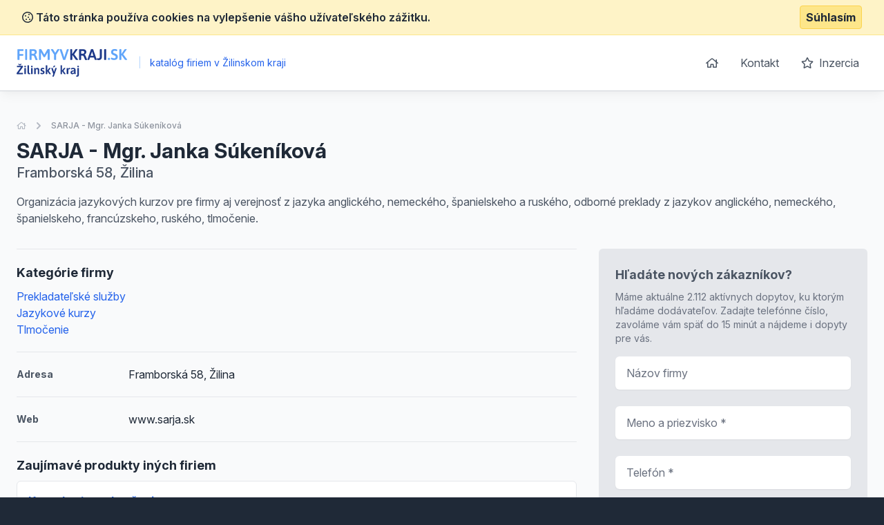

--- FILE ---
content_type: text/html; charset=UTF-8
request_url: https://zil.firmyvkraji.sk/detail/1353787-sarja-mgr-janka-sukenikova
body_size: 5357
content:
<!doctype html>
<html lang="sk">
<head>
    <meta charset="UTF-8">
    <meta name="viewport"
          content="width=device-width, user-scalable=no, initial-scale=1.0, maximum-scale=0.85, minimum-scale=0.85">
    <meta http-equiv="X-UA-Compatible" content="ie=edge">

    <link href="/css/app.css?id=8900ecb92d058e36eb14" rel="stylesheet">
    <link href="/css/icons.css?id=3f08f7c7f48793ad7a67" rel="stylesheet">
    <link rel="stylesheet" href="https://rsms.me/inter/inter.css">

    <meta name="robots" content="index,follow" />

        <!-- Google Analytics -->
    <script async src="https://www.googletagmanager.com/gtag/js?id=UA-25308395-2"></script>
    <script>
        window.dataLayer = window.dataLayer || [];

        function gtag() {
            dataLayer.push(arguments);
        }

        gtag('js', new Date());

        gtag('config', 'UA-25308395-2');
    </script>

    <!-- End Google Analytics -->

    <meta name="site_name" content="Zil.FirmyVKraji.sk" /><meta property="og:site_name" content="Zil.FirmyVKraji.sk" />
    <meta name="url" content="https://zil.firmyvkraji.sk/detail/1353787-sarja-mgr-janka-sukenikova" /><meta property="og:url" content="https://zil.firmyvkraji.sk/detail/1353787-sarja-mgr-janka-sukenikova" />
    <meta name="locale" content="sk" /><meta property="og:locale" content="sk" />

    <title>SARJA - Mgr. Janka Súkeníková, Žilina &bull; Zil.FirmyVKraji.sk</title><meta name="title" content="SARJA - Mgr. Janka Súkeníková, Žilina &bull; Zil.FirmyVKraji.sk" /><meta property="og:title" content="SARJA - Mgr. Janka Súkeníková, Žilina &bull; Zil.FirmyVKraji.sk" /><meta name="twitter:title" content="SARJA - Mgr. Janka Súkeníková, Žilina &bull; Zil.FirmyVKraji.sk" />
    <meta name="description" content="Organizácia jazykových kurzov pre firmy aj verejnosť z jazyka anglického, nemeckého, španielskeho a ruského, odborné preklady z jazykov anglického, nemeckého, španielskeho, francúzskeho, ruského,..." /><meta property="og:description" content="Organizácia jazykových kurzov pre firmy aj verejnosť z jazyka anglického, nemeckého, španielskeho a ruského, odborné preklady z jazykov anglického, nemeckého, španielskeho, francúzskeho, ruského,..." /><meta name="twitter:description" content="Organizácia jazykových kurzov pre firmy aj verejnosť z jazyka anglického, nemeckého, španielskeho a ruského, odborné preklady z jazykov anglického, nemeckého, španielskeho, francúzskeho, ruského,..." />
</head>
<body class="antialiased text-gray-800 bg-gray-800">
<div class="js-cookie-consent cookie-consent bg-yellow-100 border-b border-yellow-200 p-2">
    <div class="container flex mx-auto justify-between items-center">
        <span class="cookie-consent__message font-semibold">
            <i class="far fa-cookie"></i>
            Táto stránka používa cookies na vylepšenie vášho užívateľského zážitku.
        </span>

        <button class="js-cookie-consent-agree cookie-consent__agree font-bold bg-yellow-200 border border-yellow-300 rounded px-2 py-1 hover:bg-black hover:border-gray-600 hover:text-yellow-50">
            Súhlasím
        </button>
    </div>
</div>

    <script>

        window.laravelCookieConsent = (function () {

            const COOKIE_VALUE = 1;
            const COOKIE_DOMAIN = 'zil.firmyvkraji.sk';

            function consentWithCookies() {
                setCookie('laravel_cookie_consent', COOKIE_VALUE, 7300);
                hideCookieDialog();
            }

            function cookieExists(name) {
                return (document.cookie.split('; ').indexOf(name + '=' + COOKIE_VALUE) !== -1);
            }

            function hideCookieDialog() {
                const dialogs = document.getElementsByClassName('js-cookie-consent');

                for (let i = 0; i < dialogs.length; ++i) {
                    dialogs[i].style.display = 'none';
                }
            }

            function setCookie(name, value, expirationInDays) {
                const date = new Date();
                date.setTime(date.getTime() + (expirationInDays * 24 * 60 * 60 * 1000));
                document.cookie = name + '=' + value
                    + ';expires=' + date.toUTCString()
                    + ';domain=' + COOKIE_DOMAIN
                    + ';path=/'
                    + ';samesite=lax';
            }

            if (cookieExists('laravel_cookie_consent')) {
                hideCookieDialog();
            }

            const buttons = document.getElementsByClassName('js-cookie-consent-agree');

            for (let i = 0; i < buttons.length; ++i) {
                buttons[i].addEventListener('click', consentWithCookies);
            }

            return {
                consentWithCookies: consentWithCookies,
                hideCookieDialog: hideCookieDialog
            };
        })();
    </script>

<div id="app">
    <div class="bg-gray-50">
                <header class="border-b border-gray-300 bg-white shadow-lg-l">
    <div class="container mx-auto">
        <div class="flex md:py-4 py-8 md:justify-between justify-center">
            <div class="flex items-center">
                <a href="/">
                    <img class="h-10" src="https://zil.firmyvkraji.sk/images/logo_zil_firmyvkraji_sk.svg" alt="Zil.FirmyVKraji.sk">
                </a>
                <div class="ml-2 text-blue-600 text-sm">
                    <span class="inline-block mx-2 text-blue-200">|</span>
                    katalóg firiem v Žilinskom kraji
                </div>
            </div>
            <ul class="space-x-1 text-base hidden md:block">
                <li class="inline-block"><a
                            class="transition duration-100 ease-in-out inline-block p-3 rounded-md hover:bg-blue-600 hover:text-white trans text-gray-600 flex items-center"
                            href="https://zil.firmyvkraji.sk"><i class="far fa-home"></i></a></li>
                <li class="inline-block"><a
                            class="transition duration-100 ease-in-out inline-block p-3 rounded-md hover:bg-blue-600 hover:text-white trans text-gray-600"
                            href="https://zil.firmyvkraji.sk/kontakt">Kontakt</a></li>
                <li class="inline-block"><a
                            class="transition duration-100 ease-in-out inline-block p-3 rounded-md hover:bg-blue-600 hover:text-white trans text-gray-600"
                            href="https://zil.firmyvkraji.sk/inzercia"><i class="far fa-star mr-1"></i> Inzercia</a>
                </li>
            </ul>
        </div>
    </div>
</header>

            <section class="mt-10 pb-10">
        <div class="container mx-auto">
            <nav class="flex opacity-75 hidden md:block  mb-2 whitespace-no-wrap" aria-label="Breadcrumb">
                <ol class="flex items-center space-x-2">
                    <li>
                        <div class="flex items-center">
                            <a href="https://zil.firmyvkraji.sk" class="text-gray-400 text-xs hover:text-gray-500">
                                <i class="far fa-home"></i>
                                <span class="sr-only">Úvodná stránka</span>
                            </a>
                        </div>
                    </li>
                    <li>
                        <div class="flex items-center">
                            <!-- Heroicon name: chevron-right -->
                            <svg class="flex-shrink-0 h-5 w-5 text-gray-400" xmlns="http://www.w3.org/2000/svg" viewBox="0 0 20 20" fill="currentColor" aria-hidden="true">
                                <path fill-rule="evenodd" d="M7.293 14.707a1 1 0 010-1.414L10.586 10 7.293 6.707a1 1 0 011.414-1.414l4 4a1 1 0 010 1.414l-4 4a1 1 0 01-1.414 0z" clip-rule="evenodd"/>
                            </svg>
                            <a href="https://zil.firmyvkraji.sk/detail/1353787-sarja-mgr-janka-sukenikova" class="ml-2 text-xs font-medium text-gray-500 hover:text-gray-700">SARJA - Mgr. Janka Súkeníková</a>
                        </div>
                    </li>
                </ol>
            </nav>
            <div class="flex md:justify-between md:items-center flex-col md:flex-row pt-4 md:pt-0">
                <div class="flex-1 mt-2 md:mt-0">
                    <h1 class="font-bold text-3xl">
                        SARJA - Mgr. Janka Súkeníková
                    </h1>

                                            <p class="text-xl text-gray-600 font-medium">
                            Framborská 58, Žilina 
                        </p>
                                    </div>

                            </div>


            <p class="text-gray-600 leading-normal mt-4 pb-4">Organizácia jazykových kurzov pre firmy aj verejnosť z jazyka anglického, nemeckého, španielskeho a ruského, odborné preklady z jazykov anglického, nemeckého, španielskeho, francúzskeho, ruského, tlmočenie.</p>

            <div class="flex -mx-4 mt-4 flex-wrap-reverse lg:flex-wrap">
                <div class="lg:w-2/3 w-full px-4 space-y-5">

                                            <div class="border-t-0 border-gray-150 pt-5 lg:border-t">
                            <h2 class="font-bold mb-2 text-lg">Kategórie firmy</h2>
                            <ul>
                                                                    <li>
                                        <a href="https://zil.firmyvkraji.sk/prekladatelske-sluzby" class="text-blue-600 hover:underline">Prekladateľské služby</a>
                                    </li>
                                                                    <li>
                                        <a href="https://zil.firmyvkraji.sk/jazykove-kurzy" class="text-blue-600 hover:underline">Jazykové kurzy</a>
                                    </li>
                                                                    <li>
                                        <a href="https://zil.firmyvkraji.sk/tlmocenie" class="text-blue-600 hover:underline">Tlmočenie</a>
                                    </li>
                                                            </ul>
                        </div>
                    
                                            <div class="border-t border-gray-150 pt-5 flex items-center">
                            <span class="w-1/5 text-gray-600 font-bold text-sm">
                                Adresa
                            </span>
                            <span>Framborská 58, Žilina </span>
                        </div>
                    
                                            <div class="border-t border-gray-150 pt-5 flex items-center">
                            <span class="w-1/5 text-gray-600 font-bold text-sm">
                                Web
                            </span>
                            <span>www.sarja.sk</span>
                        </div>
                    
                    

                                            <div class="border-t border-gray-150 pt-5">
                            <h2 class="font-bold mb-2 text-lg">Zaujímavé produkty iných firiem</h2>

                            <div class="space-y-3">
                                                                    <div class="bg-white rounded-md border justify-between border-gray-150 flex">
    <div class="p-4">
        <h3 class="text-blue-600 hover:underline font-bold mb-2">
            <a href="https://zil.firmyvkraji.sk/detail-nabidky/234223-konzekutivne-tlmocenie">Konzekutívne tlmočenie</a>
        </h3>


        
        <ul class="text-sm mt-2 text-gray-500">
                        <li>
                <strong>Lokalita:</strong> Bratislava
            </li>

                                            </ul>
    </div>
    </div>                                                                    <div class="bg-white rounded-md border justify-between border-gray-150 flex">
    <div class="p-4">
        <h3 class="text-blue-600 hover:underline font-bold mb-2">
            <a href="https://zil.firmyvkraji.sk/detail-nabidky/234235-sady-dopravnych-stavebnic-policajna-stanica-dom">Sady dopravných stavebníc - Policajná stanica + dom</a>
        </h3>


        
        <ul class="text-sm mt-2 text-gray-500">
                        <li>
                <strong>Lokalita:</strong> Bratislava
            </li>

                                            </ul>
    </div>
    </div>                                                                    <div class="bg-white rounded-md border justify-between border-gray-150 flex">
    <div class="p-4">
        <h3 class="text-blue-600 hover:underline font-bold mb-2">
            <a href="https://zil.firmyvkraji.sk/detail-nabidky/234229-kompletna-vyroba-manualov-publikacii">Kompletná výroba manuálov, publikácií</a>
        </h3>


        
        <ul class="text-sm mt-2 text-gray-500">
                        <li>
                <strong>Lokalita:</strong> Bratislava
            </li>

                                            </ul>
    </div>
    </div>                                                                    <div class="bg-white rounded-md border justify-between border-gray-150 flex">
    <div class="p-4">
        <h3 class="text-blue-600 hover:underline font-bold mb-2">
            <a href="https://zil.firmyvkraji.sk/detail-nabidky/245615-chuchotage">Chuchotage</a>
        </h3>


        
        <ul class="text-sm mt-2 text-gray-500">
                        <li>
                <strong>Lokalita:</strong> Bratislava 2
            </li>

                                            </ul>
    </div>
    </div>                                                                    <div class="bg-white rounded-md border justify-between border-gray-150 flex">
    <div class="p-4">
        <h3 class="text-blue-600 hover:underline font-bold mb-2">
            <a href="https://zil.firmyvkraji.sk/detail-nabidky/254139-uprava-vody">Úprava vody</a>
        </h3>


        
        <ul class="text-sm mt-2 text-gray-500">
                        <li>
                <strong>Lokalita:</strong> Prievidza
            </li>

                                            </ul>
    </div>
    </div>                                                                    <div class="bg-white rounded-md border justify-between border-gray-150 flex">
    <div class="p-4">
        <h3 class="text-blue-600 hover:underline font-bold mb-2">
            <a href="https://zil.firmyvkraji.sk/detail-nabidky/234273-cd-chytry-janko-a-carovny-bicykel">CD Chytrý Janko a čarovný bicykel </a>
        </h3>


        
        <ul class="text-sm mt-2 text-gray-500">
                        <li>
                <strong>Lokalita:</strong> Bratislava
            </li>

                                            </ul>
    </div>
    </div>                                                                    <div class="bg-white rounded-md border justify-between border-gray-150 flex">
    <div class="p-4">
        <h3 class="text-blue-600 hover:underline font-bold mb-2">
            <a href="https://zil.firmyvkraji.sk/detail-nabidky/390599-vystupy-zdigitalizovanych-dokumentov">Výstupy zdigitalizovaných dokumentov</a>
        </h3>


        
        <ul class="text-sm mt-2 text-gray-500">
                        <li>
                <strong>Lokalita:</strong> Nitra
            </li>

                                            </ul>
    </div>
    </div>                                                                    <div class="bg-white rounded-md border justify-between border-gray-150 flex">
    <div class="p-4">
        <h3 class="text-blue-600 hover:underline font-bold mb-2">
            <a href="https://zil.firmyvkraji.sk/detail-nabidky/390771-knizne-skenery-4digitalbooks-scan2page">Knižné skenery - 4DigitalBooks scan2page </a>
        </h3>


        
        <ul class="text-sm mt-2 text-gray-500">
                        <li>
                <strong>Lokalita:</strong> Nitra
            </li>

                                            </ul>
    </div>
    </div>                                                                    <div class="bg-white rounded-md border justify-between border-gray-150 flex">
    <div class="p-4">
        <h3 class="text-blue-600 hover:underline font-bold mb-2">
            <a href="https://zil.firmyvkraji.sk/detail-nabidky/390707-dokumentovy-skener-canon-dr-2010c">Dokumentový skener Canon DR-2010C</a>
        </h3>


        
        <ul class="text-sm mt-2 text-gray-500">
                        <li>
                <strong>Lokalita:</strong> Nitra
            </li>

                                            </ul>
    </div>
    </div>                                                                    <div class="bg-white rounded-md border justify-between border-gray-150 flex">
    <div class="p-4">
        <h3 class="text-blue-600 hover:underline font-bold mb-2">
            <a href="https://zil.firmyvkraji.sk/detail-nabidky/112876-odborna-sposobilost-technikov-poziarnej-ochrany">Odborná spôsobilosť technikov požiarnej ochrany</a>
        </h3>


        
        <ul class="text-sm mt-2 text-gray-500">
                        <li>
                <strong>Lokalita:</strong> 6 Trnava
            </li>

                                            </ul>
    </div>
    </div>                                                            </div>
                        </div>
                    
                    
                </div>

                <div class="lg:w-1/3 mb-4 w-full px-4">
                    <div class="sticky" style="top: 1rem;">
                        <div class="bg-white p-6 rounded-md bg-gray-200">
                            <div class="max-w-lg mx-auto lg:max-w-none">
                                <h2 class="font-bold mb-2 text-lg text-gray-600">Hľadáte nových zákazníkov?</h2>
                                <p class="text-sm text-gray-500 mb-4">Máme aktuálne 2.112 aktívnych dopytov, ku ktorým hľadáme dodávateľov. Zadajte telefónne číslo, zavoláme vám späť do 15 minút a nájdeme i dopyty pre vás.</p>
                                <form action="https://zil.firmyvkraji.sk/lead-form" method="POST" class="grid grid-cols-1 gap-y-6">
                                    <input type="hidden" name="_token" value="h7me56GbQ8uOVoRsEU2kriml6ns1afv7CwOp1qeD">
                                    <input type="hidden" name="form"
                                           value="App\Http\LeadForms\DetailLeadForm">

                                    <div>
    <label for="firm_title" class="sr-only">
        Názov firmy

            </label>
    <input type="text"
                      name="firm_title"
           id="firm_title"
                      class="block w-full shadow-sm py-3 px-4 placeholder-gray-500 focus:ring-blue-500 rounded-md focus:border-blue-500 border-gray-300 cursor-text "
           value=""
           placeholder="Názov firmy">

    </div>                                    <div>
    <label for="contact_person" class="sr-only">
        Meno a priezvisko

                    <span class="ml-1 text-red-600 inline-block text-sm">*</span>
            </label>
    <input type="text"
                      name="contact_person"
           id="contact_person"
                      class="block w-full shadow-sm py-3 px-4 placeholder-gray-500 focus:ring-blue-500 rounded-md focus:border-blue-500 border-gray-300 cursor-text "
           value=""
           placeholder="Meno a priezvisko *">

    </div>                                    <div>
    <label for="phone_number" class="sr-only">
        Telefón

                    <span class="ml-1 text-red-600 inline-block text-sm">*</span>
            </label>
    <input type="text"
                      name="phone_number"
           id="phone_number"
                      class="block w-full shadow-sm py-3 px-4 placeholder-gray-500 focus:ring-blue-500 rounded-md focus:border-blue-500 border-gray-300 cursor-text "
           value=""
           placeholder="Telefón *">

    </div>                                    <div class="text-right">
                                        <button
                                                v-captcha-button
                                                type="submit"
                                                class="inline-flex justify-center py-3 px-6 border border-transparent shadow-sm text-base font-medium rounded-md text-white bg-blue-600 hover:bg-blue-700 focus:outline-none focus:ring-2 focus:ring-offset-2 focus:ring-blue-500">
                                            Získať nové zákazky                                        </button>
                                    </div>
                                </form>
                            </div>
                        </div>
                    </div>
                </div>
            </div>
        </div>
    </section>
    </div>
    <footer class="bg-gray-800" aria-labelledby="footerHeading">
    <h2 id="footerHeading" class="sr-only">Footer</h2>
    <div class="max-w-7xl mx-auto lg:py-12 md:py-6 py-2 px-4 sm:px-6 lg:px-8">
        <div class="xl:grid xl:grid-cols-3 xl:gap-8">
            <div class="mt-12 md:mt-0">
                <h3 class="text-sm font-semibold text-gray-400 tracking-wider uppercase">
                    Odkazy
                </h3>
                <ul class="mt-4 space-y-4">
                    <li>
                        <a href="https://zil.firmyvkraji.sk" class="text-base text-gray-300 hover:text-white">
                            Úvodná stránka
                        </a>
                    </li>

                    <li>
                        <a href="https://zil.firmyvkraji.sk/obchodne-podmienky" class="text-base text-gray-300 hover:text-white">
                            Obchodné podmienky
                        </a>
                    </li>

                    <li>
                        <a href="https://zil.firmyvkraji.sk/inzercia" class="text-base text-gray-300 hover:text-white">
                            Inzercia
                        </a>
                    </li>

                    <li>
                        <a href="https://zil.firmyvkraji.sk/kontakt" class="text-base text-gray-300 hover:text-white">
                            Kontakty
                        </a>
                    </li>

                                            <li>
                            <a href="https://zil.firmyvkraji.sk/a" class="text-base text-gray-300 hover:text-white">
                                Register kategórii
                            </a>
                        </li>

                        <li>
                            <a href="https://zil.firmyvkraji.sk/a/produkty" class="text-base text-gray-300 hover:text-white">
                                Register produktov
                            </a>
                        </li>
                                    </ul>
            </div>

            <div class="mt-12 md:mt-0">
                <h3 class="text-sm font-semibold text-gray-400 tracking-wider uppercase">
                    Kontakt
                </h3>

                <p class="mt-4 text-gray-300">
                    <strong>B2M.CZ s.r.o.</strong> <br>
                    Šafránkova 1243/3<br>
                    155 00 Praha 5<br><br>
                    IČO: 27455971<br>
                    DIČ: CZ27455971<br><br>
                    +421 322 633 101, info@b2m.cz
                </p>

            </div>
            <div class="mt-8 xl:mt-0">
                <h3 class="text-sm font-semibold text-gray-400 tracking-wider uppercase">
                    Chcete sa pridať do nášho katalógu?
                </h3>
                <p class="mt-4 text-base text-gray-300">
                    Nechajte nám na vás kontakt a my sa vám ozveme s informáciami, ako sa zaregistrovať do siete katalógov B2M.CZ.
                </p>
                <form action="https://zil.firmyvkraji.sk/lead-form" method="POST" class="mt-4 sm:flex sm:max-w-md">
                    <input type="hidden" name="_token" value="h7me56GbQ8uOVoRsEU2kriml6ns1afv7CwOp1qeD">                    <input type="hidden" name="form"
                           value="App\Http\LeadForms\FooterLeadForm">
                    <div>
    <label for="phone_number" class="sr-only">
        Telefón

                    <span class="ml-1 text-red-600 inline-block text-sm">*</span>
            </label>
    <input type="text"
                      name="phone_number"
           id="phone_number"
                      class="block w-full shadow-sm py-3 px-4 placeholder-gray-500 focus:ring-blue-500 rounded-md focus:border-blue-500 border-gray-300 cursor-text "
           value=""
           placeholder="Zadajte váš telefón *">

    </div>                    <div class="mt-3 rounded-md sm:mt-0 sm:ml-3 sm:flex-shrink-0">
                        <button
                                v-captcha-button
                                type="submit"
                                class="w-full bg-indigo-500 border border-transparent rounded-md py-3 px-4 flex items-center justify-center text-base font-medium text-white hover:bg-indigo-600 focus:outline-none focus:ring-2 focus:ring-offset-2 focus:ring-offset-gray-800 focus:ring-indigo-500">
                            Ozvite sa mi
                        </button>
                    </div>
                </form>
            </div>
        </div>
        <div class="mt-8 border-t border-gray-700 pt-8 md:flex md:items-center md:justify-between">
            <div class="mt-8 text-base text-gray-400 md:mt-0 md:order-1 text-left">
                © 2001–2026
                B2M.CZ s.r.o. rada <a href="https://www.b2m.cz/pomahame" class="underline hover:no-underline" target="_blank">poskytuje pomoc</a> potrebným ♥️.  Všetky práva vyhradené.
                <div class="text-sm mt-2">
                    Táto stránka v rámci poskytovania služieb využíva <a href="https://zil.firmyvkraji.sk/cookies" class="underline hover:no-underline">cookies</a>. Nastavenie používania a dostupnosti cookies môžete upraviť v nastaveniach prehliadača.
                    <br>
                    Chránime vaše osobné údaje v súlade s nariadením Európskej Únie GDPR. Detaily <a href="https://zil.firmyvkraji.sk/ochrana-osobnych-udajov" class="underline hover:no-underline">tu</a>.
                </div>

            </div>
        </div>
</footer>
</div>

<script>
    window._lang = 'sk';
    window.captchaSiteKey = '6LfQDSMaAAAAADPAmSkgiNP1UQnR3QFjvNJZPkt6';
</script>
<script src="/js/app.js?id=9bb3b76f204cc726370b"></script>
    <script src="https://zil.firmyvkraji.sk/js/vendor/fancybox.js" defer></script>
</body>
</html>


--- FILE ---
content_type: image/svg+xml
request_url: https://zil.firmyvkraji.sk/images/logo_zil_firmyvkraji_sk.svg
body_size: 3921
content:
<?xml version="1.0" encoding="utf-8"?>
<!-- Generator: Adobe Illustrator 24.2.0, SVG Export Plug-In . SVG Version: 6.00 Build 0)  -->
<svg version="1.1" id="Vrstva_1" xmlns="http://www.w3.org/2000/svg" xmlns:xlink="http://www.w3.org/1999/xlink" x="0px" y="0px"
	 viewBox="0 0 418.9 104.9" style="enable-background:new 0 0 418.9 104.9;" xml:space="preserve">
<style type="text/css">
	.st0{fill:#60A5FA;}
	.st1{fill:#1E3A8A;}
</style>
<g>
	<g>
		<path class="st0" d="M3.5,39.8V2.6C3.4,2,3.6,1.4,4,0.9c0.5-0.4,1-0.6,1.6-0.5h19c0.5,0,0.9,0.2,1.2,0.6c0.3,0.6,0.4,1.3,0.4,1.9
			v1.5c0.1,0.7-0.1,1.3-0.4,1.9C25.6,6.8,25.1,7,24.6,7H11.1v11.8h12.8c0.5,0,0.9,0.2,1.2,0.6c0.3,0.6,0.4,1.3,0.4,1.9v1.5
			c0.1,0.7-0.1,1.3-0.4,1.9c-0.3,0.4-0.7,0.6-1.2,0.6H11.1v14.5c0,0.5-0.3,1-0.7,1.3c-0.7,0.3-1.6,0.5-2.4,0.4H6.5
			C4.5,41.5,3.5,40.9,3.5,39.8z"/>
		<path class="st0" d="M32.4,39.8V2c0-1.2,1-1.8,3.2-1.8H37c2.1,0,3.1,0.6,3.1,1.8v37.8c0,1.2-1,1.8-3.1,1.8h-1.5
			C33.5,41.5,32.4,40.9,32.4,39.8z"/>
		<path class="st0" d="M49.2,39.8V2.6c0-0.6,0.1-1.2,0.5-1.6c0.4-0.4,1-0.6,1.6-0.5h10.9c4.9,0,8.5,0.9,10.8,2.7s3.5,4.5,3.5,8.1
			c0.1,2.1-0.6,4.2-1.8,5.9c-1.3,1.7-3,3-5,3.7v0.2c1,0.4,1.9,1.2,2.5,2.1c0.9,1.2,1.6,2.6,2.1,4l5,12.4c0.1,0.3,0.2,0.7,0.2,1
			c0,0.7-1.1,1.1-3.2,1.1h-1.8c-1.7,0-2.7-0.4-3-1.1L67,28.9c-0.5-1.3-1.4-2.5-2.5-3.3c-1.3-0.7-2.8-1-4.3-0.9h-3.3v15.1
			c0,1.1-1,1.7-3.1,1.7h-1.4C50.2,41.5,49.2,40.9,49.2,39.8z M63.2,18c1.5,0,2.9-0.6,3.9-1.7c1.1-1.1,1.7-2.5,1.6-4.1
			c0.1-1.5-0.5-2.9-1.6-3.9c-1.2-1-2.8-1.5-4.3-1.4h-5.9V18L63.2,18z"/>
		<path class="st0" d="M102,30l-8.3-14.7c-0.5-0.8-1-1.6-1.4-2.4L92.1,13c0,0.7,0.1,1.7,0.1,3v23.8c0,1.1-1,1.7-3.1,1.7h-1.2
			c-2.1,0-3.1-0.6-3.1-1.7V2c0-1.1,1-1.7,3.1-1.7h2.8c1.7,0,2.8,0.5,3.3,1.4l10.2,18c0.4,0.6,0.7,1.3,0.9,1.9c0.2-0.7,0.6-1.4,0.9-2
			l10.2-17.9c0.5-0.9,1.6-1.4,3.2-1.4h2.7c2.1,0,3.1,0.6,3.1,1.7v37.8c0,1.1-1,1.7-3.1,1.7h-1.3c-2.1,0-3.1-0.6-3.1-1.7V16.1
			c0-1.3,0-2.3,0.1-3l-0.2-0.1c-0.4,0.8-0.8,1.6-1.3,2.4L107.9,30c-0.4,0.7-1.2,1.1-2,1H104C103.2,31,102.4,30.7,102,30z"/>
		<path class="st0" d="M142.1,39.8V21.2L130.3,2.8c-0.3-0.4-0.5-0.9-0.6-1.4c0-0.7,1.1-1.1,3.4-1.1h1.9c1.6,0,2.7,0.3,3.2,1l8,13.2
			l8.1-13.2c0.5-0.7,1.5-1,3.2-1h1.5c2.1,0,3.2,0.4,3.2,1.1c-0.1,0.5-0.2,1-0.5,1.4l-11.9,18.7v18.4c0,1.1-1,1.7-3.1,1.7h-1.5
			C143.1,41.5,142.1,40.9,142.1,39.8z"/>
		<path class="st0" d="M176.1,40.4L163.2,2.5c-0.1-0.3-0.2-0.7-0.2-1c0-0.8,1.1-1.2,3.2-1.2h1.5c1.7,0,2.7,0.5,3,1.4l8.3,25.1
			c0.6,1.8,1,3.6,1.3,5.5h0.2c0.3-1.9,0.8-3.7,1.4-5.5l8.3-25.1c0.3-0.9,1.3-1.4,3-1.4h1.2c2.1,0,3.2,0.4,3.2,1.2
			c0,0.3-0.1,0.7-0.2,1l-12.8,37.9c-0.3,0.7-1.3,1.1-3,1.1H179C177.3,41.5,176.3,41.1,176.1,40.4z"/>
		<path class="st1" d="M202.9,39.8V2c0-1.1,1-1.7,3.1-1.7h1.5c2.1,0,3.2,0.6,3.2,1.7v16.4h0.2l11.6-17.1c0.5-0.7,1.6-1,3.4-1h2.1
			c0.7,0,1.4,0.1,2.1,0.2c0.5,0.2,0.7,0.4,0.7,0.6c0,0.4-0.2,0.9-0.4,1.2l-12.5,17.6l14.5,19.5c0.3,0.3,0.4,0.7,0.5,1.1
			c0,0.6-1,0.9-3,0.9h-2.5c-1.8,0-3-0.3-3.4-1l-12.9-18.1h-0.2v17.4c0,1.1-1.1,1.7-3.2,1.7H206C204,41.5,202.9,40.9,202.9,39.8z"/>
		<path class="st1" d="M236.6,39.8V2.6c-0.1-0.6,0.1-1.2,0.5-1.6c0.4-0.4,1-0.6,1.6-0.5h10.9c4.9,0,8.5,0.9,10.8,2.7
			s3.5,4.5,3.5,8.1c0.1,2.1-0.6,4.2-1.8,5.9c-1.3,1.7-3,3-5,3.7v0.2c1,0.4,1.9,1.2,2.5,2.1c0.9,1.2,1.6,2.6,2.1,4l5,12.4
			c0.1,0.3,0.2,0.7,0.2,1c0,0.7-1,1.1-3.1,1.1h-1.8c-1.7,0-2.7-0.4-3-1.1l-4.6-11.5c-0.5-1.3-1.4-2.5-2.5-3.3
			c-1.3-0.7-2.8-1-4.4-0.9h-3.4v15.1c0,1.1-1,1.7-3.1,1.7h-1.5C237.7,41.5,236.6,40.9,236.6,39.8z M250.6,18c1.5,0,2.9-0.6,3.9-1.7
			c1.1-1.1,1.6-2.6,1.6-4.1c0.1-1.5-0.5-2.9-1.6-3.9c-1.2-1-2.8-1.5-4.3-1.4h-5.9V18L250.6,18z"/>
		<path class="st1" d="M267.9,40.3c0-0.3,0.1-0.7,0.2-1l13.2-37.9c0.2-0.7,1.2-1.1,3-1.1h2.6c1.7,0,2.7,0.4,3,1.1l13.2,37.9
			c0.1,0.3,0.2,0.7,0.2,1c0,0.8-0.9,1.2-2.8,1.2h-1.8c-1.7,0-2.7-0.4-3-1.1l-2.7-8h-15l-2.7,8c-0.3,0.7-1.1,1.1-2.6,1.1h-1.6
			C269,41.5,267.9,41.1,267.9,40.3z M290.8,25.8l-4.3-12.9c-0.4-1.2-0.7-2.4-0.8-3.6h-0.2c0,0.2-0.1,0.7-0.3,1.5
			c-0.1,0.7-0.3,1.4-0.6,2.1l-4.4,12.9H290.8z"/>
		<path class="st1" d="M305.9,41.3c-1.5-0.3-2.2-1-2.2-1.9c0-1,0.2-1.9,0.5-2.9c0.4-1.2,0.9-1.8,1.5-1.8c0.4,0.1,0.8,0.2,1.2,0.3
			c0.7,0.2,1.5,0.3,2.2,0.3c2.1,0,3.7-0.5,4.6-1.5c0.9-1,1.4-2.7,1.4-5V2c0-1.2,1-1.8,3.1-1.8h1.5c2.1,0,3.1,0.6,3.1,1.8v27.5
			c0,3.9-1,6.9-3,9.1s-5.1,3.2-9.4,3.2C308.9,41.8,307.4,41.6,305.9,41.3z"/>
		<path class="st1" d="M331.4,39.8V2c0-1.2,1.1-1.8,3.2-1.8h1.5c2.1,0,3.1,0.6,3.1,1.8v37.8c0,1.2-1,1.8-3.1,1.8h-1.5
			C332.5,41.5,331.4,40.9,331.4,39.8z"/>
		<path class="st0" d="M345.5,39.8v-4.8c0-1.1,1-1.6,3.1-1.6h1.6c2.1,0,3.1,0.5,3.1,1.6v4.8c0,1.1-1,1.7-3.1,1.7h-1.6
			C346.6,41.5,345.5,40.9,345.5,39.8z"/>
		<path class="st0" d="M363,40.9c-1.7-0.4-3.3-1.1-4.8-2c-1-0.7-1.5-1.4-1.5-2c0.1-1,0.5-2,1.2-2.8c0.8-1.1,1.4-1.7,1.9-1.7
			c0.5,0.1,1,0.3,1.5,0.6c1.1,0.6,2.3,1.1,3.6,1.5c1.3,0.4,2.7,0.6,4.1,0.6c1.6,0.1,3.1-0.4,4.4-1.3c1.2-0.9,1.9-2.3,1.8-3.8
			c0-1-0.3-1.9-0.9-2.7c-0.6-0.7-1.4-1.4-2.3-1.8c-0.9-0.5-2.1-1.1-3.7-1.7l-2-0.9c-1.6-0.7-3.1-1.5-4.5-2.5c-1.3-0.9-2.3-2.1-3-3.5
			c-0.8-1.8-1.2-3.7-1.2-5.6c-0.1-2.2,0.6-4.4,1.8-6.3c1.2-1.7,2.9-3.1,4.9-3.9c2.2-0.9,4.5-1.3,6.8-1.3c1.7,0,3.4,0.2,5.1,0.6
			c1.4,0.3,2.6,0.8,3.8,1.6c0.8,0.6,1.2,1.2,1.2,1.8c-0.1,1-0.4,1.9-1,2.7c-0.7,1.1-1.3,1.7-1.8,1.7c-0.3,0-0.6-0.1-0.9-0.3
			c-0.4-0.2-0.8-0.4-1-0.5c-1.6-0.7-3.3-1-5-1c-1.6-0.1-3.3,0.3-4.6,1.3c-1,0.8-1.5,1.9-1.5,3.2c0,1,0.3,2,0.9,2.8
			c0.6,0.7,1.3,1.3,2.2,1.7c0.9,0.4,2.1,1,3.8,1.6c1.9,0.7,3.8,1.6,5.5,2.6c1.5,0.9,2.8,2.2,3.7,3.6c1.1,1.8,1.6,3.9,1.5,6.1
			c0,4.1-1.3,7.2-3.8,9.2c-2.7,2.1-6,3.2-9.4,3.1C367.6,41.8,365.3,41.5,363,40.9z"/>
		<path class="st0" d="M389,39.8V2c0-1.1,1-1.7,3.1-1.7h1.5c2.1,0,3.1,0.6,3.1,1.7v16.4h0.2l11.6-17.1c0.5-0.7,1.6-1,3.4-1h2
			c0.7,0,1.4,0.1,2.1,0.2c0.5,0.2,0.7,0.4,0.7,0.6c0,0.4-0.2,0.9-0.5,1.2l-12.5,17.6l14.5,19.5c0.3,0.3,0.4,0.7,0.5,1.1
			c0,0.6-1,0.9-3,0.9h-2.5c-1.8,0-3-0.3-3.5-1l-13-18.1h-0.2v17.4c0,1.1-1,1.7-3.1,1.7h-1.5C390.1,41.5,389,40.9,389,39.8z"/>
		<path class="st1" d="M0.5,94.1C0.2,93.4,0,92.6,0,91.9c0-0.2,0-0.3,0.1-0.4l16.2-22.6H2.6c-0.4,0-0.7-0.2-0.9-0.5
			c-0.2-0.5-0.4-1-0.3-1.6v-1c0-0.5,0.1-1,0.3-1.5c0.2-0.3,0.5-0.5,0.9-0.5h20.6c0.3,0,0.6,0.4,0.9,1.3c0.3,0.7,0.5,1.4,0.5,2.2
			c0,0.2-0.1,0.4-0.2,0.6L8.3,90.3h15c0.4,0,0.7,0.2,0.9,0.5c0.2,0.5,0.3,1,0.3,1.5v1.1c0,0.5-0.1,1-0.3,1.5
			c-0.2,0.3-0.5,0.5-0.9,0.5H1.5C1.2,95.3,0.9,94.9,0.5,94.1z M9.9,61.3c-0.5-0.2-0.9-0.6-1.2-1l-2.1-2.7c-0.3-0.2-0.4-0.6-0.5-0.9
			c0-0.2,0.2-0.4,0.4-0.5c0.4-0.1,0.9-0.2,1.3-0.1c0.5,0,1,0,1.5,0.1c0.4,0.1,0.8,0.3,1.1,0.5l2.1,1.7l2.2-1.7
			c0.3-0.3,0.7-0.4,1.1-0.5c0.5-0.1,1-0.1,1.5-0.1c0.4,0,0.9,0,1.3,0.1c0.2,0.1,0.4,0.2,0.4,0.4c0,0.4-0.2,0.7-0.5,1l-2.1,2.7
			c-0.3,0.4-0.7,0.8-1.2,1c-0.6,0.2-1.3,0.3-2,0.3h-1.2C11.2,61.7,10.5,61.6,9.9,61.3z"/>
		<path class="st1" d="M29.5,67.9v-3.2c0-0.8,1-1.3,2.9-1.3c1.9,0,2.8,0.4,2.8,1.3v3.2c0,0.9-1,1.3-2.8,1.3
			C30.5,69.2,29.5,68.8,29.5,67.9z M29.5,94.1V73c0-0.9,0.8-1.3,2.4-1.3h0.9c1.6,0,2.4,0.4,2.4,1.3v21.1c0,0.9-0.8,1.3-2.4,1.3h-0.9
			C30.3,95.4,29.5,95,29.5,94.1z"/>
		<path class="st1" d="M43.1,94c-1.1-1.1-1.7-2.8-1.7-5.3v-26c0-0.8,0.8-1.3,2.4-1.3h0.9c1.6,0,2.4,0.4,2.4,1.3v26
			c-0.1,0.7,0.1,1.3,0.5,1.9c0.4,0.4,0.9,0.6,1.4,0.6c0.3,0,0.6,0,0.8-0.1c0.2,0,0.4-0.1,0.6-0.1c0.4,0,0.7,0.4,0.9,1.2
			c0.2,0.5,0.3,1.1,0.4,1.7c0,1.3-1.3,1.9-4,1.9C46,95.8,44.3,95.2,43.1,94z"/>
		<path class="st1" d="M54.8,67.9v-3.2c0-0.8,1-1.3,2.9-1.3c1.9,0,2.8,0.4,2.8,1.3v3.2c0,0.9-1,1.3-2.8,1.3S54.8,68.8,54.8,67.9z
			 M54.8,94.1V73c0-0.9,0.8-1.3,2.4-1.3h0.9c1.6,0,2.4,0.4,2.4,1.3v21.1c0,0.9-0.8,1.3-2.4,1.3h-0.9C55.6,95.4,54.8,95,54.8,94.1z"
			/>
		<path class="st1" d="M66.7,94.1V79.4c0-1.5-0.1-3-0.3-4.4c-0.1-0.6-0.2-1.1-0.3-1.7c0-0.4,0.5-0.8,1.5-1c0.9-0.2,1.8-0.3,2.7-0.3
			c0.5,0,0.9,0.2,1.1,0.7c0.2,0.4,0.4,0.9,0.5,1.3c0.1,0.5,0.2,0.8,0.2,0.9c0.8-1,1.8-1.9,3-2.4c1.2-0.6,2.5-0.9,3.8-0.9
			c4.6,0,6.8,2.4,6.8,7.3v15.3c0,0.4-0.2,0.8-0.6,1c-0.6,0.2-1.2,0.4-1.8,0.3h-0.8c-1.6,0-2.4-0.4-2.4-1.3V79.6
			c0-2.2-1.1-3.3-3.4-3.3c-0.9,0-1.7,0.3-2.5,0.8c-0.8,0.5-1.4,1.2-1.9,2v15.1c0,0.9-0.8,1.3-2.4,1.3h-0.9
			C67.5,95.4,66.7,95,66.7,94.1z"/>
		<path class="st1" d="M93.9,95.3c-1-0.2-1.9-0.6-2.8-1.1c-0.7-0.5-1.1-1-1.1-1.5c0.1-0.7,0.3-1.4,0.8-1.9c0.5-0.8,1-1.2,1.3-1.2
			c0.4,0.1,0.7,0.2,1,0.4c0.6,0.3,1.1,0.5,1.7,0.7c0.7,0.2,1.4,0.3,2.1,0.3c0.9,0.1,1.8-0.2,2.5-0.6c0.6-0.4,0.9-1.1,0.9-1.8
			c0-0.7-0.3-1.4-0.9-1.8c-0.9-0.6-2-1.1-3-1.5c-1-0.4-2-0.8-2.9-1.3c-0.8-0.5-1.6-1.2-2.1-2.1c-1.5-2.9-0.9-6.4,1.3-8.7
			c1.6-1.3,3.7-2,5.8-1.9c1.5,0,3,0.2,4.4,0.7c1.4,0.4,2,1,2,1.7c0,0.7-0.3,1.4-0.6,2c-0.4,0.8-0.8,1.2-1.1,1.2
			c-0.4-0.1-0.9-0.3-1.3-0.5c-0.9-0.3-1.8-0.5-2.8-0.5c-0.8,0-1.5,0.1-2.1,0.5c-0.5,0.3-0.8,0.9-0.8,1.6c0,0.7,0.3,1.3,0.8,1.7
			c0.9,0.6,1.8,1,2.8,1.3c1.6,0.5,3.1,1.3,4.4,2.5c1.2,1.2,1.8,2.9,1.7,4.6c0.1,2-0.8,4-2.3,5.4c-1.7,1.4-4,2.2-6.2,2.1
			C96.2,95.7,95,95.6,93.9,95.3z"/>
		<path class="st1" d="M129.9,94.8c0,0.4-0.8,0.7-2.4,0.7h-1.2c-0.6,0-1.1,0-1.7-0.2c-0.4-0.1-0.7-0.3-0.9-0.6l-7.2-10.4h-0.2v9.9
			c0,0.9-0.8,1.3-2.4,1.3H113c-1.6,0-2.4-0.4-2.4-1.3V62.8c0-0.8,0.8-1.3,2.4-1.3h0.8c1.6,0,2.4,0.4,2.4,1.3v18.6h0.2l6.5-8.9
			c0.2-0.3,0.6-0.5,1-0.6c0.5-0.1,1.1-0.2,1.7-0.2h1.2c0.5,0,1.1,0,1.6,0.2c0.4,0.1,0.5,0.3,0.5,0.5c0,0.3-0.2,0.6-0.4,0.9l-6.9,9.3
			l8,11.4C129.8,94.1,129.9,94.4,129.9,94.8z"/>
		<path class="st1" d="M151.9,72.6c0,0.3-0.1,0.5-0.1,0.8L141,103.8c-0.2,0.6-1,1-2.4,1h-0.7c-0.6,0-1.2-0.1-1.7-0.3
			c-0.4-0.2-0.6-0.4-0.6-0.7c0-0.3,0.1-0.5,0.2-0.8l3.1-8.1l-7.6-21.6c0-0.1-0.1-0.2-0.1-0.3c0-0.1,0-0.3,0-0.4
			c0-0.6,0.8-0.9,2.5-0.9h1c1.3,0,2.1,0.3,2.3,0.8l3.3,9.7c0.3,1,0.8,2.8,1.3,5.1h0.1l0.4-1.6c0.4-1.5,0.7-2.7,1-3.5l3.3-9.7
			c0.2-0.6,1-0.8,2.3-0.8h0.8C151.1,71.8,151.9,72,151.9,72.6z M138.1,68.9c0-0.2,0.1-0.4,0.2-0.6l0.3-0.7l1.8-3.3
			c0.2-0.4,0.6-0.8,1.1-1c0.8-0.2,1.6-0.3,2.4-0.3c0.6,0,1.2,0,1.8,0.2c0.3,0,0.5,0.3,0.5,0.6c-0.1,0.7-0.5,1.3-1,1.7l-2.5,2.8
			c-0.4,0.4-0.8,0.8-1.4,1c-0.6,0.2-1.2,0.3-1.8,0.3C138.6,69.6,138.1,69.3,138.1,68.9z"/>
		<path class="st1" d="M185.8,94.8c0,0.4-0.8,0.7-2.4,0.7h-1.3c-0.6,0-1.1,0-1.7-0.2c-0.4-0.1-0.7-0.3-0.9-0.6l-7.2-10.4h-0.2v9.9
			c0,0.9-0.8,1.3-2.4,1.3h-0.9c-1.6,0-2.4-0.4-2.4-1.3V62.8c0-0.8,0.8-1.3,2.4-1.3h0.9c1.6,0,2.4,0.4,2.4,1.3v18.6h0.2l6.5-8.9
			c0.2-0.3,0.6-0.5,0.9-0.6c0.5-0.1,1.1-0.2,1.7-0.2h1.2c0.5,0,1.1,0,1.6,0.2c0.4,0.1,0.5,0.3,0.5,0.5c0,0.3-0.2,0.6-0.4,0.9
			l-6.9,9.3l8,11.4C185.6,94.1,185.8,94.4,185.8,94.8z"/>
		<path class="st1" d="M189.8,94.1V79.4c0-1.5-0.1-3-0.3-4.4c-0.1-0.6-0.2-1.1-0.3-1.7c0-0.4,0.5-0.8,1.5-1c0.9-0.2,1.8-0.3,2.7-0.3
			c0.4,0,0.8,0.2,1,0.6c0.2,0.4,0.4,0.9,0.5,1.3c0.1,0.5,0.2,0.8,0.2,1c1.4-2.2,3-3.4,5-3.4c0.7-0.1,1.5,0.1,2.1,0.5
			c0.4,0.4,0.6,1,0.6,1.6c0,0.7-0.1,1.4-0.3,2.1c-0.2,0.8-0.5,1.2-0.9,1.2c-0.3,0-0.6-0.1-0.9-0.2c-0.4-0.1-0.9-0.2-1.3-0.2
			c-0.9,0-1.7,0.3-2.3,0.8c-0.6,0.4-1.1,1-1.4,1.6v15.1c0,0.9-0.8,1.3-2.4,1.3h-0.9C190.6,95.4,189.8,95,189.8,94.1z"/>
		<path class="st1" d="M205.9,93.9c-1.2-1.3-1.9-3-1.8-4.8c0-5.5,4.5-8.3,13.6-8.3V79c0-2-1.3-3-4-3c-1,0-2,0.1-2.9,0.4
			c-0.8,0.2-1.5,0.5-2.2,0.8c-0.3,0.2-0.7,0.3-1.1,0.4c-0.4,0-0.8-0.4-1.3-1.3c-0.4-0.6-0.6-1.2-0.7-1.9c0-0.5,0.4-1,1.1-1.4
			c1-0.5,2-0.9,3.1-1.2c1.4-0.3,2.8-0.5,4.3-0.4c3.2,0,5.5,0.7,7.1,2c1.6,1.3,2.4,3.3,2.3,5.4v9c0,1.5,0.1,3,0.3,4.5
			c0.1,0.6,0.2,1.1,0.3,1.7c0,0.4-0.5,0.7-1.5,1c-0.9,0.2-1.8,0.3-2.7,0.3c-0.4,0-0.8-0.3-1-0.7c-0.2-0.5-0.4-0.9-0.5-1.4
			c-0.1-0.5-0.2-0.8-0.2-1c-0.8,0.9-1.7,1.7-2.7,2.3c-1.3,0.8-2.8,1.1-4.3,1.1C209.2,95.8,207.3,95.2,205.9,93.9z M215.5,90.3
			c0.9-0.6,1.6-1.3,2.2-2.1v-3.4c-2-0.1-3.9,0.2-5.8,0.8c-1.3,0.4-2.2,1.6-2.1,3c0,0.7,0.2,1.4,0.7,1.9c0.6,0.5,1.3,0.8,2.1,0.7
			C213.6,91.2,214.6,90.9,215.5,90.3z"/>
		<path class="st1" d="M226.4,104.5c-0.6-0.2-1-0.9-1-1.6c0-0.6,0.2-1.2,0.4-1.8c0.3-0.7,0.6-1,1-1c0.2,0,0.4,0.1,0.6,0.1
			c0.3,0.1,0.6,0.1,0.9,0.1c0.5,0,1.1-0.2,1.4-0.6c0.4-0.5,0.5-1.2,0.5-1.9V73c0-0.9,0.8-1.3,2.4-1.3h0.9c1.6,0,2.4,0.4,2.4,1.3V98
			c0.2,1.9-0.5,3.8-1.8,5.2c-1.2,1.1-2.9,1.8-4.5,1.7C228.5,104.9,227.4,104.8,226.4,104.5z M230.2,67.9v-3.2c0-0.8,1-1.3,2.9-1.3
			c1.9,0,2.8,0.4,2.8,1.3v3.2c0,0.9-1,1.3-2.8,1.3S230.2,68.8,230.2,67.9L230.2,67.9z"/>
	</g>
</g>
</svg>
